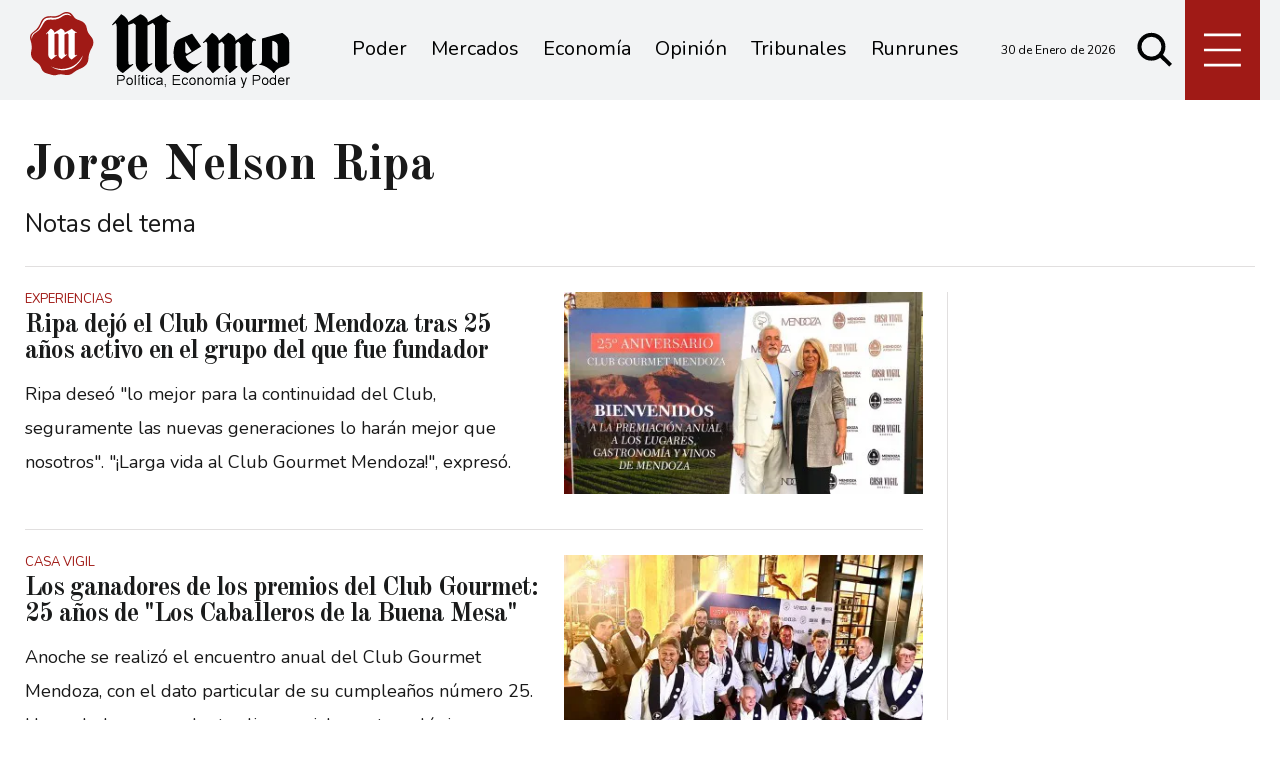

--- FILE ---
content_type: text/html; charset=ISO8859-1
request_url: https://www.memo.com.ar/tema/3261
body_size: 17259
content:
<!DOCTYPE HTML>
<html lang="es">
<head>
    <meta charset="ISO-8859-1"><link rel="icon" type="image/png" href="/files/image/1/1453/5db8829e3eb16-favicon_32_32!.png?s=251e892ed65e96e08e812459f4f00f67&d=1572318000" sizes="32x32"><link rel="icon" type="image/png" href="/files/image/1/1453/5db8829e3eb16-favicon_16_16!.png?s=e1445c3ab88879e1a0f2f6a8bb905b36&d=1572318000" sizes="16x16"><link rel="apple-touch-icon" href="/files/image/1/1453/5db8829e3eb16-favicon_256_256!.png?s=014ac29c612ac627c4017f3a844c2478&d=1572318000&88954v2"><meta name="apple-mobile-web-app-title" content="Memo"><meta name="apple-mobile-web-app-capable" content="yes"><meta name="apple-mobile-web-app-status-bar-style" content="black"><link rel="manifest" href="/files/site/manifest.json"><meta name="viewport" content="width=device-width, initial-scale=1.0"/><meta name="Generator" content="Víncolo CMS"><script>var vsm=vsm||{};vsm.cmd=vsm.cmd||[];</script><script defer src="/files/cachefiles/a9a9d2515b8608f259d68f69a76ffb0b.js?"></script><meta name="twitter:card" content="summary_large_image"><title>Jorge Nelson Ripa - Noticias de Mendoza - Memo</title><meta property="og:title" content="Jorge Nelson Ripa - Noticias de Mendoza - Memo"><link rel="canonical" href="https://www.memo.com.ar/tema/3261/"><meta property="og:url" content="https://www.memo.com.ar/tema/3261/"><script data-type=vsmhit>vsm.cmd.push(function(){vsm.loadScript('/tools/hit.php?d=74e7984e542136df754c7395ccd9e31a78;3261;&a=30','vsmhit');})</script>    <style>*{-webkit-overflow-scrolling:touch;-webkit-tap-highlight-color:transparent;}html{box-sizing:border-box;}*,*:before,*:after{box-sizing:inherit;}html{font-size:10px;position:relative;height:100%;box-sizing:border-box;}body{margin:0;height:100%;box-sizing:border-box;}h1,h2,h3{font-weight:normal;padding:0;margin:0}.page{height:100%;box-sizing:border-box;}html.dropdown-modal{overflow:hidden;}a{text-decoration:none;transition:color ease-out 200ms,background-color ease-out 200ms,opacity ease-out 200ms,transform ease-out 200ms;}a:hover{opacity:1;}main a{color:var(--link-color);}main a:hover{color:var(--link-hover-color);}a{color:var(--link-color);}a:hover{color:var(--link-hover-color);text-decoration:underline;}.main-article h1{font-size:250%;margin-top:0;}.main-article h1 img{max-width:100%;height:auto;}body{color:black;}path,rect{fill:black;}.bgdark{background-color:black;color:rgba(255,255,255,0.85);}.bgdark path,.bgdark rect{fill:white;}[disabled],.disabled{opacity:0.4;pointer-events:none !important;}.dimmed,.gray{opacity:0.5;}.square{}.rounded{}.circled{}.visible-hidden{clip:rect(1px,1px,1px,1px) !important;clip-path:inset(50%) !important;height:1px !important;width:1px !important;margin:-1px !important;overflow:hidden !important;padding:0 !important;position:absolute !important}.btn{user-select:none;white-space:nowrap;max-width:100%;overflow:hidden;text-overflow:ellipsis;vertical-align:middle;display:inline-block}.btn-glass{color:inherit;}.btn-glass:hover,.btn-glass.hover{color:inherit;background-color:rgba(0,0,0,0.03);}.btn-glass:active,.btn-glass.active{color:inherit;background-color:rgba(0,0,0,0.08);}.bgdark .btn-glass:hover,.bgdark .btn-glass.hover{color:white;background-color:rgba(255,255,255,0.3);}.bgdark .btn-glass:active,.bgdark .btn-glass.active{color:inherit;background-color:rgba(255,255,255,0.2);}.btn.selected{color:inherit;background-color:rgba(0,0,0,0.015);}.bgdark .btn.selected{background-color:rgba(255,255,255,0.2);color:white}.btn-primary{border:none;font-size:1rem;line-height:54px;padding:0 40px;background-color:var(--button-background-color);letter-spacing:1px;display:inline-block;color:rgba(255,255,255,.8) !important;text-transform:uppercase;}.btn-primary:hover{background-color:var(--button-hover-background-color);}.btn-primary:active{background-color:var(--button-active-background-color);}.btn-primary img{vertical-align:middle;height:26px;opacity:.8;}.btn-primary img+span{margin-left:6px;}.btn-solid{border:1px solid rgba(0,0,0,0.5);font-size:1rem;line-height:54px;padding:0 40px;letter-spacing:1px;display:inline-block;color:rgba(0,0,0,0.8) !important;text-transform:uppercase;}.btn-solid:hover{}.btn-solid:active{}.btn-solid img{vertical-align:middle;height:26px;opacity:.8;}.btn-solid img+span{margin-left:6px;}.btn-zoom:hover{transform:scale(1.02) perspective(1px);}.btn-zoom:active{transform:scale(1) perspective(1px);}.btn-press:active{transform:scale(.98) perspective(1px);}.btn-moveup:hover{transform:translateY(-2px);}.btn-moveup:active{transform:translateY(0px);}button.busy .busyicon,div.vplpreloader,div.busy{border-color:rgba(255,255,255,0.5);white-space:nowrap;overflow:hidden;border-style:solid;border-top-color:transparent;animation:vcpspinneranimation 850ms infinite linear;display:inline-block;pointer-events:none}@keyframes vcpspinneranimation{from{transform:rotate(0deg);}to{transform:rotate(360deg)}}div.vplpreloader,div.busy.size64{width:64px;height:64px;border-radius:36px;border-width:3px}button.busy .busyicon,div.busy.size32{width:32px;height:32px;border-radius:20px;border-width:4px}div.busy.size19{width:19px;height:19px;border-radius:18px;border-width:4px}div.busy.size16{width:16px;height:16px;border-radius:10px;border-width:1px}div.vplpreloader,div.busy.absolute{top:50%;left:50%;position:absolute}div.busy.absolute.size16{margin:-8px 0 0 -8px}button.busy .busyicon,div.busy.absolute.size32{margin:-16px 0 0 -16px}div.vplpreloader,div.busy.absolute.size64{margin:-32px 0 0 -32px}.search-wrapper div.busy{animation:none}.search-wrapper div.busy.absolute.size19{left:5px;top:3px;margin:0px}.search-wrapper div.busy{opacity:0;transition:opacity 0.2s;display:block !important}.search-wrapper div.button{opacity:1;transition:opacity 0.2s;display:block !important}.search-wrapper div.process .busy{opacity:1;transition:opacity 0.3s;;animation:vcpspinneranimation 850ms infinite linear}.search-wrapper div.process .button{opacity:0;transition:opacity 0.3s}.clear{clear:both;font-size:0;height:0}ul{margin:0;padding:0;list-style-type:none;}.vsmhidden{display:none !important;}main{padding-bottom:5em;box-sizing:border-box;margin-left:auto;margin-right:auto;}@media (max-height:800px){main{padding-bottom:3em;}}@media (max-height:600px){main{padding-bottom:1em;}}.layout-columns{display:flex;align-items:stretch;justify-content:space-between;}.layout-columns>*:first-child{}.layout-columns>*+*{margin-left:3em;}@media(max-width:1024px){.layout-columns{flex-flow:row wrap;justify-content:center;}.layout-columns>*+*{margin-left:0;margin-top:1em;}.layout-columns .layout-columns{flex-flow:row;justify-content:space-between;}.layout-columns .layout-columns>*+*{margin-left:3em;margin-top:0;}}@media(max-width:600px){.layout-columns .layout-columns{flex-flow:row wrap;justify-content:center;}.layout-columns .layout-columns>*+*{margin-left:0;margin-top:1em;}}input:focus,button:focus{outline:none;}input[type=text],textarea,select{max-width:100%;}input{height:44px;;font-size:16px;}.dropdown-panel{box-shadow:0 0 5px rgba(0,0,0,.5);position:relative;background:inherit}.bgdark .dropdown-panel{background:rgba(0,0,0,0.8)}.dropdown-panel:empty{}a[vsm-ddp-close]{position:absolute;top:10px;right:10px;width:40px;height:40px;border-radius:50%;transition:opacity 250ms;}a[vsm-ddp-close]:after{position:absolute;left:0;top:0;width:100%;height:100%;line-height:40px;content:"\02A2F";color:white;font-size:40px;opacity:1;}a[vsm-ddp-close]:hover{opacity:0.8;}a[vsm-ddp-close]:active{opacity:0.5;}a[vsm-ddp-close]{background:var(--button-background-color);opacity:1;}.piece,.piece>.item{position:relative;box-sizing:border-box;}.piece .item .image img{vertical-align:middle;}.piece .items .item.hidden{opacity:0.3}article.main-article{margin-bottom:2em;width:100%}article.main-article header{margin-bottom:2em;}div.asides{margin-top:6em;}div.asides aside.box{max-width:400px;min-width:270px;margin-left:auto;margin-right:auto;margin-bottom:2em;border-radius:5px;text-align:center;}aside.box h1{font-size:1.5rem;margin-top:0;}aside.box .illustration{margin-top:1em;}aside.box .btn{margin:0.5em 0.5em;}.box{border:1px solid #e0e0e0;padding:1.5em 1em;box-shadow:rgba(0,0,0,.03) 4px 4px;}.listsearch-wrapper,.sectiontitlesummary-wrapper{display:blockpadding:10px 20px;box-sizing:border-box;opacity:0.9}.sectiontitlesummary-wrapper .sectiontitle{font-size:400%;font-weight:bold;color:var(--link-hover-color)}.sectiontitlesummary-wrapper .sectionsummary{font-size:180%}#vsmtooltip{padding:10px;background-color:#000;color:#f0f0f0;border:0px solid rgba(0,0,0,1);max-width:400px;border-radius:3px;font-size:1.4em;}:root{--button-background-color:#ccc;--button-hover-background-color:rgba(19,27,96,0.7);--button-border-radius:4px;--border-radius:20%;--folder-piece-color:rgba(255,255,255,1);--folder-piece-hover-color:rgba(255,255,255,0.8);--title-piece-color:#010202;--title-piece-hover-color:rgba(0,0,0,0.7);--link-color:#333;--link-hover-color:#000;--link-active-color:#e7312c;--background-main-color:#A01A16;--background-second-color:#e3dfd4;--background-third-color:#010202;--background-fourth-color:#636163;--title-font:'Old Standard TT',serif;--default-font:'Nunito',sans-serif;--summary-font:'Nunito';--body-font:'Crimson Text';--botton-font:'Noto Serif';--page-width:1240px;--extended-page-width:1350px;--margin-spacer:25px;--min-zone-width:300px;--border-piece-color:#e1dfdf;}.page-width{width:calc(100% - 5em);max-width:var(--page-width);margin-left:auto;margin-right:auto;}.extended-width{width:calc(100% - 5em);max-width:var(--extended-page-width);margin-left:auto;margin-right:auto;}.full-width{width:calc(100% - 5em);max-width:none;margin-left:auto;margin-right:auto;}.bgdark{color:rgba(255,255,255,0.9)}.media #vsmimgbutton{right:0}body{font-family:var(--default-font)}main{padding:var(--margin-spacer) 0}.clear{clear:both;font-size:0;height:0}.separator{clear:both;font-size:0;height:1px;background:#e1dfdf;margin:var(--margin-spacer) 0;position:relative;width:100%;}.zone{position:relative;flex-shrink:0;flex-grow:0}.interior .zone{margin-bottom:var(--margin-spacer)}.block-child{display:flex;flex-direction:row;flex-wrap:wrap}.z25{width:calc((100% - (var(--margin-spacer) * 6)) / 4)}.z25_75{width:calc(25% - var(--margin-spacer))}.z30{width:calc(30% - (var(--margin-spacer) / 2))}.z33{width:calc((100% - (var(--margin-spacer) * 4)) / 3)}.z50{width:calc(50% - var(--margin-spacer))}.z70{width:calc(71.1% - (var(--margin-spacer) * 2))}.z75{width:calc(75% - (var(--margin-spacer)))}.z100{width:100%}.zfull{clear:both}.zleft{float:left;margin-right:calc(var(--margin-spacer) * 2);position:relative}.zleft:after{content:"";width:1px;position:absolute;top:0;bottom:0;right:calc(var(--margin-spacer) * -1);background:var(--border-piece-color)}.zright{float:right}.block3A .section UL{background:#a9cce7}.block3A .global UL{background:#d9f3ff}.block-idx-1 .block2{display:flex;flex-direction:row;flex-flow:row wrap;align-items:flex-start}path,rect{fill:var(--background-third-color);stroke:var(--background-third-color);opacity:1;transition:opacity 0.3s}.bgdark path,.bgdark rect{fill:rgba(255,255,255,0.8);stroke:rgba(255,255,255,0.8)}.section-title,.piecetitle{font-family:var(--title-font);font-size:2.5em;padding:0;color:#4d4d4d;line-height:1.4em;width:100%;display:block;position:relative;font-weight:bold;text-align:center;margin-bottom:0.5em;background-color:inherit;}.piecetitle a{color:inherit}.piecetitle>div{background-color:inherit;;padding:0 0.5em;display:inline-block;position:relative;z-index:1;}.piecetitle:before{content:"";display:block;position:absolute;top:50%;width:100%;border-bottom:2px solid var(--background-main-color);height:2px;}.z100 .piecetitle{font-size:280%}#footer-follow-us .svg-icon img,#footer-follow-us .svg-icon svg{opacity:1}.svg-icon:hover path,.svg-icon:hover rect{opacity:0.7;transition:opacity 0.3s}.search-box path.circle,.search-box path.line{fill:transparent !important}article .author{margin-bottom:1em;font-size:1.5em}article .author .authorimage{display:inline-block;vertical-align:middle;margin-right:5px}article .author .authorimage img{width:80px;height:80px}article .author .authorinfo{display:inline-block;vertical-align:middle;font-weight:bold}article .author .authorinfo .authorjobtitle{font-weight:normal;margin-top:0.5em;font-size:90%;}article .author .authorinfo:empty:before{content:"";}article .author .authortitle{display:inline;}article .separatorLine{border-bottom:1px dotted #E9E9E9;margin-bottom:1.7em}.piece .folder{background-color:var(--background-main-color);display:inline-block;color:var(--folder-piece-color);padding:4px;text-transform:uppercase;font-size:13px;position:absolute;margin-top:-33px;left:0px}.piece .folder a{color:var(--folder-piece-color)}.piece .folder:hover a{color:var(--folder-piece-hover-color)}.piece .nomedia .folder{position:relative;margin:0 0 10px 0}.piece .author-datetime{font-size:100%;text-align:right;margin-bottom:0.5em}.piece .author{font-weight:bold;margin-top:var(--margin-spacer);font-size:1.4em}.piece .author a{color:inherit}.piece .authortitle{display:inline-block;font-weight:inherit;font-size:inherit}.piece .author:before{content:"Por";margin-right:0.3em;}.piece .author + .datetime:before{content:" - ";}.piece .author:empty:before{content:"";}.piece .datetime:empty:before{content:"";}.piece .author:empty + .datetime:before{content:"";}.piece .title{font-family:var(--title-font);font-weight:700;font-size:3em;line-height:1.2em;letter-spacing:-1px;margin-bottom:0.5em;text-align:left;color:var(--title-piece-color)}article.main-article .piece .title,.zone.less50 .piece .title{line-height:1.3em}.piece.bgdark .title{color:inherit;}.piece .title a:hover{color:var(--title-piece-hover-color);opacity:1;transition:opacity 0.3s}.piece .kicker{font-size:1.3em;line-height:1.2em;text-transform:uppercase;margin-bottom:0.4em;color:var(--background-main-color)}.piece .summary{font-family:var(--summary-font);font-size:1.8em;line-height:1.9em;text-align:left;color:inherit}.piece .date{font-family:var(--summary-font);font-size:1.4em;line-height:1.35em;text-align:left;color:inherit;}.piece .withwidget .media .image{position:relative}.piece .withwidget .media .image:before{content:"";position:absolute;width:50px;height:50px;bottom:4%;left:3%;background:url('/0/lib/svg-icons/videoplay.svg') no-repeat 0 0;z-index:1;background-size:50px;pointer-events:none;transition:all 0.3s}.piece .withwidget:hover .media .image:before,.piece .withwidget:hover .media .image:after{transform:scale(1.1);transition:all 0.2s}.sectiontitlesummary-wrapper .sectiontitle{font-family:var(--title-font);font-size:5em;padding:0.2em 0;color:#000}.sectiontitlesummary-wrapper .sectionsummary{font-family:var(--summary-font);font-size:2.5em;}.dropdown-panel{background:#fff}section.search-box{width:50px;top:unset;right:unset;margin-left:5px}section.search-box .svg-icon.search{width:50px}.page-header-collapsed #page-header-container section.search-box{position:relative}#page-header #page-header-main-menu-button{margin-left:5px}.piece.relacionados.news{margin-left:calc((100% - 720px)/2)}@media (max-width:1220px){.piece.relacionados.news{margin-left:0}}.piece.relacionados.news .piece.grid .items .item{width:50%;padding:0 var(--margin-spacer) 0 0;margin:0 0 calc(var(--margin-spacer)) 0;box-sizing:border-box}.piece.relacionados.news .piece.grid .items .item:after{content:"";position:absolute;top:0;bottom:0;right:0;width:1px;background-color:var(--border-piece-color);display:block}.piece.relacionados.news .piece.grid .items .item:nth-child(2n + 2){padding:0 0 var(--margin-spacer) 0;padding:0 0 0 var(--margin-spacer)}.piece.relacionados.news .piece.grid .items .item:nth-child(2n + 2):after{display:none}.piece.relacionados.news .piece.grid .items .item:nth-child(2n + 2):before{content:"";position:absolute;left:-100%;width:200%;height:1px;bottom:calc(var(--margin-spacer) * -1);background-color:var(--border-piece-color)}.piece.relacionados.news .piece.grid .items .item:last-child:before{display:none}.piece.relacionados.news .piece.grid .items .media-ts-wrapper{flex-direction:row}.piece.relacionados.news .piece.grid .items .media-ts-wrapper .media{width:35%;flex-shrink:0;margin-right:2%}.piece.relacionados.news .piece.grid .items .media-ts-wrapper .media{width:35%;flex-shrink:0}.piece.relacionados.news .ts>.title{font-size:2.4em}.piece.relacionados.news .ts>.summary{display:none}@media (max-width:1024px){.z25_75{width:calc(30% - var(--margin-spacer))}.z75{width:calc(70% - var(--margin-spacer))}.z30{width:calc(50% - var(--margin-spacer))}.z70{width:calc(50% - var(--margin-spacer))}.z25{width:calc(50% - var(--margin-spacer));margin-bottom:var(--margin-spacer)}.z25ml{margin-right:0;margin-bottom:var(--margin-spacer)}.z25ml:after{display:none}.z25mr{margin-top:var(--margin-spacer);position:relative;margin-bottom:0}.z25mr:before{content:"";position:absolute;width:100%;height:1px;background-color:#e1dfdf;top:calc(var(--margin-spacer) * -1);left:0}.z25.zright{margin-top:var(--margin-spacer);position:relative;margin-bottom:0}.z25.zright:before{content:"";position:absolute;width:100%;height:1px;background-color:#e1dfdf;top:calc(var(--margin-spacer) * -1);left:0}.piece.relacionados.news .piece.grid .items .item .ts>.title{font-size:2em}.piece.relacionados.news .piece.grid .items .item .ts>.summary{font-size:1.3em}}@media (max-width:1023px){#page-header #page-header-main-menu-button{margin-left:auto}}@media (max-width:768px){.z25_75{width:100%;margin-top:var(--margin-spacer)}.z25_75:before{content:"";position:absolute;width:100%;height:1px;background-color:#e1dfdf;top:calc(var(--margin-spacer) * -1)}.z75{width:100%;margin-right:0;margin-bottom:var(--margin-spacer);position:relative}.z75:after{display:none}.z100.zleft{margin-right:0}.z30{width:100%;margin-right:0}.z30.zright{margin-bottom:0;margin-top:var(--margin-spacer)}.z30.zright:before{content:"";position:absolute;width:100%;height:1px;background-color:#e1dfdf;top:calc(var(--margin-spacer) * -1)}.z30.zleft{margin-bottom:var(--margin-spacer)}.z30:after{display:none}.z70{width:100%;margin-right:0}.z70.zleft{margin-bottom:var(--margin-spacer)}.z70.zright{margin-bottom:0;margin-top:var(--margin-spacer)}.z70.zright:before{content:"";position:absolute;width:100%;height:1px;background-color:#e1dfdf;top:calc(var(--margin-spacer) * -1)}.z70:after{display:none}.z33{width:100%;margin-right:0;margin-bottom:var(--margin-spacer)}.z33:after{display:none}.z33m{margin-top:var(--margin-spacer)}.z33m:before{content:"";position:absolute;width:100%;height:1px;background-color:#e1dfdf;top:calc(var(--margin-spacer) * -1)}.z33.zright{margin-bottom:0;margin-top:var(--margin-spacer)}.z33.zright:before{content:"";position:absolute;width:100%;height:1px;background-color:#e1dfdf;top:calc(var(--margin-spacer) * -1)}.z25{width:100%;margin-bottom:var(--margin-spacer);margin-right:0}.z25ml{margin-top:var(--margin-spacer)}.z25ml:before{content:"";position:absolute;width:100%;height:1px;background-color:#e1dfdf;top:calc(var(--margin-spacer) * -1)}.z25:after{display:none}article.main-article .article-toolbar .share UL LI.whatsapp{display:inline-block}.sectiontitlesummary-wrapper .sectiontitle{font-size:3em}}@media(max-width:600px){.piece.relacionados.news .piece.grid .items .item{width:100%;padding:0;margin:0 0 calc(var(--margin-spacer)) 0}.piece.relacionados.news .piece.grid .items .item:after{width:100%;height:1px;top:unset;right:unset;bottom:calc(var(--margin-spacer)/2 * -1)}.piece.relacionados.news .piece.grid .items .item:nth-child(2n + 2){padding:0}.piece.relacionados.news .piece.grid .items .item:nth-child(2n + 2):after{display:block}.piece.relacionados.news .piece.grid .items .item:nth-child(2n + 2):before{display:none}.piece.relacionados.news .piece.grid .items .item .media-ts-wrapper .media{margin-bottom:0}.piece.relacionados.news .piece.grid .items .item:last-child:after{display:none}.piece.relacionados.news .piece.grid .items .item .ts>.title{font-size:1.8em;margin-bottom:0}}@media (max-width:480px){.page-width{width:calc(100% - 2.5em);}.zleft:after{display:none}.z50{width:100%;margin-right:0}.z50.zleft{margin-bottom:var(--margin-spacer)}.z50.zright{margin-top:var(--margin-spacer)}.z50.zright:before{content:"";position:absolute;width:100%;height:1px;background-color:#e1dfdf;top:calc(var(--margin-spacer) * -1)}.z70.zright{margin-top:var(--margin-spacer)}.z30.zleft{margin-bottom:var(--margin-spacer)}.z30.zleft:before{content:"";position:absolute;width:100%;height:1px;background-color:#e1dfdf;bottom:calc(var(--margin-spacer) * -1)}.z30.zright{margin-top:var(--margin-spacer)}.z30.zright:before{content:"";position:absolute;width:100%;height:1px;background-color:#e1dfdf;top:calc(var(--margin-spacer) * -1)}.z25ml{margin-top:var(--margin-spacer)}.z25ml:before{content:"";position:absolute;width:100%;height:1px;background-color:#e1dfdf;top:calc(var(--margin-spacer) * -1);left:0}.z25mr{margin-top:var(--margin-spacer)}}.follow-us-list{line-height:46px}.follow-us-list li{width:40px;height:40px}.follow-us-list li .svg-icon{background:transparent}.follow-us-list li a:hover .svg-icon:before{background:transparent}.follow-us-list li .svg-icon:before{background:transparent}#main-menu-panel .svg-icon.x img,#main-menu-panel .svg-icon.x svg,.article-toolbar .svg-icon.x svg{max-width:70%}#page-header{min-height:60px;max-height:19vh;margin:0 auto;position:relative;box-sizing:border-box;transition:height 200ms;background:var(--background-main-color);}#page-header-container{height:inherit;position:relative}#page-header.bglight{background:#fff}#page-header.bgdark{background:var(--background-main-color);}#page-header-container{display:flex;align-items:center;}#page-header-container>*{position:relative;display:inline-block;vertical-align:middle;vertical-align:top;margin-right:1rem;white-space:nowrap}#page-header.block-vertical{max-height:initial}#page-header.block-vertical #page-header-container{display:block;align-items:center;}#page-header.block-vertical #page-header-container>*{position:relative;display:block;margin-right:0;white-space:normal}.page-header-collapsed #page-header{position:fixed;width:100%;top:0;z-index:10000}.page-header-collapsed #page-header .bgdark{background-color:#222;}.vincolo-topbar.page-header-collapsed #page-header{top:50px;}.page-header-collapsed #page-header{height:60px;}.page-header-collapsed body{padding-top:60px;}#page-header .logo-wrapper{position:relative;height:75%;overflow:hidden;top:50%;transform:translateY(-50%);}#page-header .main-menu-button{margin:0}.main-menu-button a{display:inline-block;padding:0;}.main-menu-button a:active .svg-icon{opacity:0.90;transition:transform 200ms}.main-menu-button .text{display:none;}.main-menu-button .svg-icon{width:46px;height:46px;background-color:transparent;}.main-menu-button .svg-icon:before{display:none;}#page-header .main-menu-button{display:none;}#page-header .main-menu-wrapper{overflow:hidden;position:relative;top:50%;transform:translateY(-50%);transition:transform linear .2ms;background:transparent;}@media (max-width:1023px){#page #page-header{height:60px;margin-bottom:0}#page-header .main-menu,#page-header .follow-us,#page-header-datetime{display:none;}#page-header #page-header-search-box{display:none;}#page-header #page-header-container .main-menu-button{display:block}#main-menu-panel{background:rgba(0,0,0,0.9)}.piece.grid .piece.banner,.piece.grid .items .item{height:auto}}#page-header-container{margin:0 auto;width:100%;height:100%}#page #page-header{height:100px;;transition:all .3s ease-out;background:rgba(241,242,243,0.9);}#page-header-container.full-width{width:100%}#page-header-datetime{margin-left:auto;font-size:1.2em}.page-header-collapsed #page-header{box-shadow:0 2px 2px 0 rgba(0,0,0,0.16)}.page-header-collapsed #page-header #page-header-datetime{opacity:0;visibility:hidden}#page-header-stacked-datetime{font-size:15px;margin:20px 0}#page-header.block-vertical #page-header-container{height:100%;box-sizing:border-box}.page-header-collapsed #page #page-header{height:60px;transition:height .3s !important}#page-header .main-menu-button{transition:all 0.2s;display:block;background:var(--background-main-color);height:100%;width:75px;margin-left:auto}.page-header-collapsed #page-header .main-menu-button{width:60px}#page-header .main-menu-button .svg-icon{width:100%;height:100%}#page-header .main-menu-button .svg-icon svg{top:50%;transform:translate(0,-50%);height:70%}#page-header .main-menu-button .svg-icon svg path{stroke-width:20px;stroke:#fff;}.logo-wrapper{position:relative;margin:0;padding:0;}.logo-wrapper A.logo{color:inherit;}.logo-wrapper A.logo SPAN{display:inline-block;line-height:100%;font-size:2rem;max-width:100%;position:absolute;top:50%;transform:translateY(-50%);transition:opacity 500ms;}.logo-wrapper A.logo img{max-width:100%;max-height:100%;position:absolute;top:50%;left:0;transform:translate(0%,-50%);width:auto;height:auto}.logo-wrapper.empty-piece{min-width:50px;min-height:50px;}.logo-wrapper.empty-piece A.logo{width:100%;height:100%;display:inline-block;border:3px dotted transparent;border-color:inherit;opacity:.5;}.logo-wrapper.empty-piece A.logo span{text-align:center;width:100%;}A.logo .dark{opacity:0;visibility:hidden;transition:opacity 500ms;}A.logo .light{opacity:1;visibility:visible;transition:opacity 500ms;}.bgdark A.logo .light{opacity:0;visibility:hidden;transition:opacity 500ms;}.bgdark A.logo .dark{opacity:1;visibility:visible;transition:opacity 500ms;}#page-header .logo-wrapper{;top:0;transform:none;transition:height 200ms,width 200ms,background 200ms;width:260px;height:90%;margin:0 5rem 0 1em;max-width:60%}#page-header .logo-wrapper A.logo img{left:0;transform:translate(0,-50%);}.page-header-collapsed #page-header .logo-wrapper{width:190px}.search .message{line-height:2em;margin-bottom:1.5em;font-size:14px;font-family:'open_sans_condensedbold';text-transform:uppercase;color:#1D1D1B}.search .message .searchtext{color:#BED630;font-style:italic}.search .pager{text-align:center;font-size:140%;margin-top:2em;font-family:Lo;font-weight:normal}.search .pager .page,.search .pager .selected{width:auto;border:1px solid #770200;border-radius:2px;box-shadow:none;background:none;padding:5px 8px;display:inline-block;margin-right:5px}.search .pager .page:hover,.search .pager .prev:hover,.search .pager .next:hover{background:rgba(119,2,0,0.6);color:#fff}.search .pager .prev{margin-left:16px;padding:5px 8px}.search .pager .next{margin-right:2px;padding:5px 8px}.search .pager .selected{color:#fafafa;background-color:#770200}.listsearch-wrapper{background-color:rgba(0,0,0,0.05);width:100%;line-height:120%;padding:20px;box-sizing:border-box;margin-bottom:20px}.search-box{width:40px;height:40px;cursor:pointer;transition:all 200ms}.search-box form{margin:0;}.search-box input{position:relative;opacity:0;width:100%;padding-left:46px;padding-right:6px;transition:opacity 250ms,width 500ms;border:none;background-color:rgba(255,255,255,0.2);color:white;}.search-box input{height:inherit;border-radius:6px;font-size:16px;}.page-header-collapsed .search-box.focus,.search-box.focus{cursor:default;max-width:100%;width:320px;margin-left:-190px;transition:all 500ms;height:40px}.search-box.focus input{opacity:1;padding-left:40px}.search-box.focus:after{transform:scale(.8) rotate(90deg) translateX(-60%);}.search-box.busy:after{left:6px;top:6px;width:70%;height:70%;border:4px solid white;border-top-color:rgba(255,255,255,0.95);border-right-color:rgba(255,255,255,0.9);border-bottom-color:rgba(255,255,255,0.35);border-radius:50%;background-image:none;animation:busyanimation 850ms infinite linear;}.page-header-collapsed .search-box:after{width:30px;height:30px}@keyframes busyanimation{0%{transform:rotate(0deg);}100%{transform:rotate(360deg);}}.page-header-collapsed #page-header.block-vertical #page-header-container>.search-box{display:none}#page-header-container>.search-box{margin-right:0}.search-box{position:absolute;top:2px;right:0;width:30px}.search-box:after{opacity:0.5}.search-box input{background-color:rgba(0,0,0,0.95)}.search-box .svg-icon.search{background-color:transparent;;position:absolute;top:50%;transform:translate(-0%,-50%);width:30px}.search-box.focus .svg-icon.search{transform:translate(-0%,-50%) rotate(90deg)}.search-box path.circle,.search-box path.line{fill:transparent}.search-box.focus .svg-icon.search{width:30px}.search-box.focus path.circle,.search-box.focus path.line,.search-box.focus:hover path.circle,.search-box.focus:hover path.line{stroke:#fff}.svg-icon.search:hover path,.svg-icon.search:hover rect{fill:transparent;stroke:var(--link-hover-color)}#page-header-stacked-search-box .svg-icon.search{width:45px;left:0;transition:all 200ms}#page-header-stacked-search-box.focus .svg-icon.search{width:30px;left:0;transition:all 1200ms}@media (min-width:1023px){#page-header.block-vertical #page-header-container>.search-box{top:5px}}.main-menu{line-height:2.8em;overflow:hidden;min-width:65px}.main-menu ul{position:relative;padding:0;white-space:nowrap;list-style:none;}.main-menu>ul{background:inherit}.main-menu li{display:inline-block;white-space:nowrap;background:inherit}.main-menu li a{display:inline-block;padding:0 1em;cursor:pointer;vertical-align:top;box-sizing:border-box;color:inherit}.main-menu li span.text{display:inline-block;max-width:100%;overflow:hidden;vertical-align:top;text-overflow:ellipsis;}.main-menu a:active,.main-menu a.selected{}.main-menu .more-button>a{display:inline-block;position:relative;white-space:nowrap;}.main-menu .more-button>a>.text{}.main-menu .more-button>a>.text:after{display:inline-block;content:"\25BE";margin-left:0.3em;transform:scale(2,1);display:inline-block;}.main-menu .more-panel{position:absolute;max-height:500px;width:250px;overflow:auto;padding:4px;}.main-menu .more-list li{display:block;overflow:hidden;white-space:nowrap;text-overflow:ellipsis;width:100%;}.main-menu .more-list a{display:block;}.main-menu-panel{text-align:center;width:314px;height:600px;display:none;padding:2em;box-sizing:border-box;overflow:auto;}.main-menu-panel[vsm-ddp-pos="modal"]{padding-top:calc(40px + 2em);}.main-menu-panel .main-menu-wrapper{display:block;margin:0;}.main-menu-panel .main-menu{}.main-menu-panel .main-menu{width:100%;max-width:360px;margin-left:auto;margin-right:auto;}.main-menu-panel .main-menu ul{white-space:normal;line-height:50px;letter-spacing:0.5px;text-align:center;}.main-menu-panel .main-menu li{display:block;}.main-menu-panel .main-menu a{width:100%;}.main-menu-panel .follow-us{text-align:left;width:100%;max-width:500px;margin:20px auto;padding:10px 0}.main-menu-panel .follow-us ul{text-align:center;}.main-menu-panel .follow-us li{width:40px;height:40px;display:inline-block;box-sizing:border-box;margin:0 0.4em}.main-menu-panel .follow-us li a{display:inline-block;box-sizing:border-box;}.main-menu-panel .follow-us li .svg-icon:before{border-radius:5px;}.main-menu-panel .search-box{left:50%;position:relative;transform:translate(-50%,0)}.main-menu-panel .search-box.focus{margin-left:0;}@media (max-width:480px){.main-menu-panel .main-menu{max-height:57vh;overflow:auto}}.main-menu{position:relative;box-sizing:border-box;font-size:2em;line-height:2em;transition:line-height 0.2s}.page-header-collapsed .main-menu{line-height:1.5em}#main-menu-panel{background-color:rgba(255,255,255,1);padding:1em;font-size:2em}#main-menu-panel .main-menu{font-size:1em}.main-menu li{position:relative;transition:border-color 0.2s;border-bottom:2px solid transparent;display:none}.main-menu li.more-button{opacity:0;visibility:hidden}.main-menu li.more-button a,.main-menu li.mitem.arrow a,.main-menu li.mitem a.dd{padding:0 1.6em 0 1em}.main-menu li.mitem .ddb{position:absolute;margin:0 !important;right:0px}.main-menu li a{margin:0 0.1em;padding:0 0.5em}.main-menu>ul>li.selected,.main-menu>ul>li:hover{border-bottom-color:var(--background-main-color)}.main-menu li:nth-child(-n+6){display:inline-block}#main-menu-panel-menu .main-menu>ul>li{display:block}#main-menu-panel-menu .main-menu>ul>li.selected,#main-menu-panel-menu .main-menu>ul>li:hover{border-color:transparent;}#main-menu-panel-menu .main-menu>ul>li .ddb{display:none}#main-menu-panel-menu .main-menu li a{margin:0}#main-menu-panel-menu .main-menu li a .text{border-bottom:2px solid transparent}#main-menu-panel-menu .main-menu li a:hover .text{border-color:var(--background-main-color);}#main-menu-panel{color:inherit}#main-menu-panel-menu .main-menu .mitem{white-space:normal}#main-menu-panel-menu .main-menu li.mitem{margin-bottom:5px}#main-menu-panel-menu .main-menu .mitem.button{padding-bottom:5px}.main-menu .more-panel .mitem>.ddb.button,#main-menu-panel-menu .main-menu .mitem>.ddb.button{display:none;}.main-menu .more-panel .mitem>.vsmmenu,#main-menu-panel-menu .main-menu .mitem>.vsmmenu{max-width:80%;margin:0 auto;position:relative;opacity:1;visibility:visible;left:unset;;background:#f2f2f2;border:0;box-shadow:none;width:100%;text-align:center;font-size:13px;float:none;transform:unset}.main-menu .more-panel .mitem>.vsmmenu:after,#main-menu-panel-menu .main-menu .mitem>.vsmmenu:after{content:"";display:block;position:absolute;transform:rotate(-45deg) translate(-50%,0);box-shadow:none;width:14.3px;height:14.3px;top:-11px;left:50%;background:#f2f2f2;}#main-menu-panel-menu .main-menu .dropdown-panel.vsmmenu:before{display:none}#main-menu-panel-menu .main-menu .dropdown-panel .mitem{background:transparent}#main-menu-panel-menu .main-menu .mitem>.vsmmenu .mitem{text-align:center;}.main-menu-panel[vsm-ddp-pos="modal"]{padding-top:calc(10px + 2em);}.main-menu a.ddb.button .ddb{display:none;visibility:0}.main-menu .mitem.arrow .ddb{display:none;visibility:0}.main-menu .mitem.arrow a.mitem:after,.main-menu a.ddb.button:after,.main-menu .more-button>a>.text:after{content:"";display:inline-block;width:9px;height:9px;border:solid rgba(255,255,255,0.6);border-width:0 3px 3px 0;position:absolute;top:50%;transform:rotate(45deg) translate(-50%,-50%);border-color:inherit;right:0.5em;}#page .main-menu-panel{min-height:623px;height:auto;padding:3em 1em 1em 1em}.main-menu-panel .search-box{cursor:default;max-width:100%;width:320px;margin-left:0;transition:all 500ms;height:40px;}.main-menu-panel .search-box input{opacity:1;padding-left:40px}.main-menu-panel .search-box:after{transform:scale(.8) rotate(90deg) translateX(-60%);}.main-menu-panel .search-box:after{left:6px;top:6px;width:70%;height:70%;border:4px solid white;border-top-color:rgba(255,255,255,0.95);border-right-color:rgba(255,255,255,0.9);border-bottom-color:rgba(255,255,255,0.35);border-radius:50%;background-image:none;animation:busyanimation 850ms infinite linear;}#main-menu-panel #page-header-stacked-search-box .svg-icon.search{width:30px;left:0;transform:translate(-0%,-50%) rotate(90deg);}.main-menu-panel .search-box path.circle,.main-menu-panel .search-box path.line,.main-menu-panel .search-box:hover path.circle,.main-menu-panel .search-box:hover path.line{stroke:#fff;}@media (max-width:480px){header>nav.main-menu{display:none}#main-menu-panel-menu nav.main-menu{background:transparent;box-shadow:none}#page-header.block-vertical #page-header-container #main-menu{opacity:0;visibility:hidden}.main-menu>ul>li.selected,.main-menu>ul>li:hover{background-color:unset;transition:unset;color:var(--title-piece-hover-color)}}.svg-icon{overflow:hidden;position:relative;display:inline-block;transition:opacity 200ms;min-width:16px;min-height:16px;text-align:center;background-color:rgba(0,0,0,0.3);vertical-align:middle;}.svg-icon img,.svg-icon svg{position:relative;z-index:1;width:100%;height:100%;transition:opacity ease-out 200ms,filter ease-out 200ms;display:inline-block;vertical-align:middle;}.svg-icon:before{content:"";position:absolute;z-index:0;top:0;left:0;width:100%;height:100%;opacity:0;transition:opacity ease-out 200ms;}.svg-icon{fill:#ffffff}.svg-icon:before{background-color:#333;}.svg-icon.googleplus:before{background-color:#dc4e41;}.svg-icon.linkedin:before{background-color:#0077b5;}.svg-icon.pinterest:before{background-color:#bd081c;}.svg-icon.facebook:before{background-color:#495899;}.svg-icon.twitter:before{background-color:#6cadde;}.svg-icon.instagram:before{background:radial-gradient(circle at 30% 107%,#fdf497 0%,#fdf497 5%,#fd5949 45%,#d6249f 60%,#285AEB 90%);}.svg-icon.whatsapp:before{background-color:#25D366;}.svg-icon.rss:before{background-color:#f26522;}:not(:hover) .svg-icon.youtube svg .tube{fill:#fff;}:not(:hover) .svg-icon.youtube svg .play{fill:transparent;}.svg-icon.youtube{fill:green;}.svg-icon.youtube svg .play{fill:transparent;}.svg-icon.youtube:before{background-color:white;}a:hover .svg-icon:before{opacity:1;}a:hover .svg-icon img,a:hover .svg-icon svg{opacity:1 !important;}.share{}.share .title{}.share UL{margin:0;padding:0;list-style:none;white-space:nowrap;}.share LI{display:inline-block;margin:0;padding:0;margin-bottom:1.5em;}.share A{display:inline-block;position:relative;cursor:pointer;width:38px;height:38px;line-height:38px;box-sizing:border-box;color:inherit;border-radius:5px;transition:background-color 250ms;}.share .svg-icon{width:inherit;height:inherit;line-height:inherit;border-radius:0;background-color:transparent;}.share .svg-icon:before{border-radius:0;}.share .text{display:none;margin-left:0.4em;}.share .count{position:absolute;left:0;width:100%;top:-20px;text-align:center;color:#333;font-family:Arial,Helvetica,Sans-serif;font-size:11px;opacity:0;transform:translateY(5px);transition:opacity 200ms,transform 250ms;}.share A:hover .count{opacity:1;transform:translateY(0);display:none;}.share UL A:hover rec,.share UL A:hover path{fill:#fff}.share-list-panel{box-sizing:border-box;min-width:200px;position:absolute;overflow:auto;}.share-list-panel UL{padding:0.3em;}.share-list-panel UL LI{margin-right:0;display:block;line-height:44px;white-space:nowrap;}.share-list-panel UL A{width:100%;}.share-list-panel UL A:hover{background:rgba(0,0,0,0.05);}.share-list-panel UL .svg-icon{vertical-align:top;}.share-email-panel{box-sizing:border-box;width:350px;height:425px;padding:20px;overflow:auto;}.share-email-panel .title{height:2.5em;line-height:2.5em;background-color:var(--background-main-color);font-size:160%;color:#fff;padding:0 1em;text-transform:uppercase;margin-bottom:1em}.share-email-panel .input{margin-bottom:1.5em}.share-email-panel .input.button{margin-bottom:0}.share-email-panel label{line-height:1em;display:block;font-size:160%;margin-bottom:0.2em}.share-email-panel input{width:100%}.share-email-panel textarea{width:100%;line-height:1.5em;resize:none;min-height:5em}.share-email-panel .input.button{text-align:right}.share-email-panel .input.grecaptcha>div{float:right}.share-email-panel .input.grecaptcha:after{content:"";display:block;clear:right}.share-email-panel .share-email-form.visible{visibility:visible;opacity:1;margin-left:0;transition:opacity 0.5s 0.5s}.share-email-panel .share-email-form.hidden{height:0;visibility:hidden;opacity:0;margin-left:-10000px;transition:opacity 0.3s,visibility 0s 0.3s,margin-left 0s 0.3s;}.share-email-panel .share-email-result.visible{position:absolute;text-align:center;font-size:1.5em;;visibility:visible;opacity:1;margin-left:0;transition:opacity 0.5s 0.5s;top:50%;left:0;right:0;transform:translateY(-50%);}.share-email-panel .share-email-result.hidden{height:0;visibility:hidden;opacity:0;filter:alpha(opacity=0);margin-left:-10000px;transition:opacity 0.3s,visibility 0s 0.3s,margin-left 0s 0.3s;}.share-email-panel a[vsm-ddp-close]{top:22px;right:22px}.share-email-panel div.vplpreloader{border-color:rgba(0,0,0,0.5);border-top-color:transparent;}.piece.news .media img{width:100%;height:auto}.piece.news .title{font-size:200%;margin-bottom:0.5em}.piece.news{background-color:#ffffff}.piece.news.padding{padding:calc(var(--margin-spacer)/2);}.piece.news.text-center .ts{text-align:center}.piece.news .title{font-size:4.5em;margin-bottom:calc(var(--margin-spacer) / 2);text-align:inherit;line-height:1em}.piece.news .title a{color:inherit;opacity:0.9;transition:opacity 0.3s}.piece.news .title a:hover{color:inherit;}.piece.news .date{opacity:0.9}.piece.news .summary{opacity:0.9}.piece.news .media-ts-wrapper{display:flex;flex-direction:column}.piece.news .media-ts-wrapper .media{margin-bottom:1em}.piece.news .media-ts-wrapper .media .widget>div{width:100% !important}.piece.news .media-ts-wrapper .media iframe{width:100%}.piece.news .media-ts-wrapper .media .image a{position:relative;display:block}.piece.news .item .related{padding:2%;;background:#f2f2f2;margin-top:calc(var(--margin-spacer) / 1.5)}.piece.news .item .related .item{margin-bottom:1em}.piece.news .item .related .item:last-child{margin-bottom:0}.piece.news .item .related .title{font-size:1.4em;position:relative;line-height:1.4em;letter-spacing:normal;font-weight:normal;display:block;margin:0}.piece.news .item .related .title a{opacity:0.9;margin-left:10px;display:inline;font-family:var(--summary-font);font-weight:700;}.piece.news .item .related .title:before{content:"";width:5px;height:5px;background-color:rgba(0,0,0,0.9);display:inline-block;vertical-align:middle;opacity:0.8;transition:opacity 0.3s}.piece.news .item .related .title:hover:before{opacity:1;transition:opacity 0.3s}.piece.news .item .related .title:hover a{opacity:1;transition:opacity 0.3s}.piece.news.bgdark .piecetitle{color:rgba(255,255,255,0.8);}.piece.news.bgdark .related{background:rgba(255,255,255,0.2)}.piece.news.bgdark .related .title:before{background-color:rgba(255,255,255,0.8)}.piece.news.main-color{background-color:var(--background-main-color);}.piece.news.main-color .kicker{color:#000;}.piece.news.main-color .piecetitle:before{border-color:rgba(0,0,0,0.8);}.piece.news.second-color{background-color:var(--background-second-color);}.piece.news.third-color{background-color:var(--background-third-color);}.piece.news.fourth-color{background-color:var(--background-fourth-color);}.piece.news.l40 .media-ts-wrapper{display:flex;flex-direction:row}.piece.news.l40 .media{width:40%;margin-right:var(--margin-spacer)}.piece.news.l40 .ts{width:calc(60% - var(--margin-spacer))}.piece.news.r40 .media-ts-wrapper{display:flex;flex-direction:row}.piece.news.r40 .media{width:40%;margin-left:var(--margin-spacer);order:2}.piece.news.r40 .ts{width:calc(60% - var(--margin-spacer));order:1}.piece.author.news.l40 .media,.piece.author.news.r40 .media{width:30%;}.piece.author.news .title{font-size:2.8em;}.z75 .piece.news .item .author{font-size:1.5em;}.z50 .piece.news .title{font-size:3em;}.z25 .piece.news .related{padding:4%}.less50 .piece.news .title{font-size:2.8em}.less50 .piece.news .item .relateditems .title{font-size:1.4em}.less50 .piece.news.r40 .title,.less50 .piece.news.l40 .title{font-size:2.5em;;line-height:1.3em;font-weight:400}.less50 .piece.news .summary,.less50 .piece.news .date{font-size:1.5em}.z70 .piece.news .related{padding:4%}.z70 .piece.news.l40 .title,.z70 .piece.news.r40 .title{font-size:2.2em}.z70 .piece.news.l40 .date,.z70 .piece.news.l40 .summary,.z70 .piece.news.r40 .date,.z70 .piece.news.r40 .summary{font-size:1.2em;}@media (max-width:1024px){.z70 .piece.news .ts>.title,.z50 .piece.news .ts>.title{font-size:3em}.less50 .piece.news .ts>.title{font-size:2.8em;line-height:1.5em}.piece.news.l40 .title,.zone .piece.news.r40 .title{line-height:1.2em}}@media (max-width:768px){.z75 .piece.news .ts>.title{font-size:3.5em}.z75 .z30 .piece.news .ts>.title{font-size:2.8em;line-height:1.3em}.z70 .piece.news .ts>.title{font-size:3em;line-height:1.3em}.z50 .piece.news.l40 .ts>.title,.z50 .piece.news.r40 .ts>.title{font-size:2.5em;line-height:1.3em;font-weight:400;}.z25_75 .piece.news.l40 .ts>.title,.z25_75 .piece.news.r40 .ts>.title,.z25 .piece.news.l40 .ts>.title,.z25 .piece.news.r40 .ts>.title{font-weight:700}}@media (max-width:480px){.z25_75 .piece.news.l40 .ts>.title,.z25_75 .piece.news.r40 .ts>.title,.z25 .piece.news.l40 .ts>.title,.z25 .piece.news.r40 .ts>.title{font-weight:400}.piece.news.l40 .media{margin:0}}.piece.banner{text-align:center;border:0}.piece.banner .item{overflow-x:hidden;height:auto}.piece.banner .item object{width:100% !important}@media (max-width:1239px){.piece.banner .item img{width:100%;height:auto}}@media (max-width:1200px){.z25{text-align:center}.z25 .piece.banner{display:inline-block;vertical-align:middle}.z25 .piece.banner + .separator{display:inline-block;width:calc(var(--margin-spacer)*2)}}.piece.ranking{padding:0 0 2.5em 0;background-color:#fff}.piece.ranking .items .item{position:relative;text-align:left;padding-left:10%}.piece.ranking .items .item .media{display:inline-block;vertical-align:middle;margin-right:10px;margin-bottom:0;width:calc(40% - 15px)}.piece.ranking .items .item .media .image img{width:100%;height:auto}.piece.ranking .items .item .index{position:absolute;left:0;top:50%;transform:translate(0,-50%);font-size:300%;text-align:center;width:10%}.piece.ranking .items .item .title{display:inline-block;vertical-align:middle;font-size:2em}.z50 .piece.ranking .item{font-size:1.3em}.piece.grid.news .item.new{opacity:0}.piece.grid.news .items.added .item.new{opacity:1;transition:opacity 0.4s}.piece.grid .moreitems{text-align:center}.piece.grid .piece.banner,.piece.grid .items{display:flex;flex-wrap:wrap}.piece.grid .items .item{width:calc(33.33% - (var(--margin-spacer)*2/3));position:relative}.piece.grid .items #vsmimgbutton{margin-left:auto !important;right:5px;}.piece.grid .items .separator{width:var(--margin-spacer);}.piece.grid .items .separator:nth-child(6n + 6){display:block;width:100%}.piece.grid .items .item img{width:100%;height:auto}.section-list .piece.grid .items article{margin-right:var(--margin-spacer);width:calc(33% - var(--margin-spacer));margin-bottom:var(--margin-spacer)}.section-list .piece.grid .piece.banner{display:block;width:100%;margin-bottom:var(--margin-spacer)}.section-list .piece.grid .piece.banner .item img{width:auto}.section-list .piece.grid .items>DIV#vsmcontextmenu{display:block;margin-top:calc(var(--margin-spacer) * -1)}.z30 .piece.grid .items .item,.z25 .piece.grid .items .item{width:100%;}.z30 .piece.grid .items .separator,.z25 .piece.grid .items .separator{height:var(--margin-spacer);width:100%}.z70 .piece.grid .items .item{width:calc(50% - var(--margin-spacer)/2)}.z70 .piece.grid .items .separator:nth-child(4n + 4){display:block;width:100%}.z70 .piece.grid .items .separator:nth-child(6n + 6){width:var(--margin-spacer)}.piece.grid .items DIV.separator{background:none;width:calc(var(--margin-spacer) *2)}.piece.grid .items .separator:nth-child(6n + 6){background-color:var(--border-piece-color)}.z100 .piece.grid.r40 .title,.z100 .piece.grid.l40 .title{font-size:4em;line-height:1.1em;overflow:hidden}.piece.grid.r40 .items article.item,.piece.grid.l40 .items article.item{width:100%}.piece.grid.r40 .items DIV.separator,.piece.grid.l40 .items DIV.separator{width:100%;background-color:var(--border-piece-color);}.piece.grid .items article.item{width:calc(33.33% - (var(--margin-spacer)*4/3));position:relative;}.piece.grid .items article.item:after{content:"";position:absolute;top:0;bottom:0;width:1px;background-color:var(--border-piece-color);right:calc(var(--margin-spacer) * -1);}.z50 .piece.grid .title{font-size:2.2em}.z50 .piece.grid .related{padding:4%}.z100 .piece.grid .title{font-size:2.6em}.z75 .piece.grid .title{font-size:2.6em}.piece.grid .items .item:nth-child(5):after{display:none;}.piece.grid .items .item:nth-child(11):after{display:none;}@media (max-width:1024px){.z75 .piece.grid .title{font-size:2em}.z100 .piece.grid.r40 .title,.z100 .piece.grid.l40 .title{font-size:3em;}}@media (max-width:768px){section.piece.grid .items article.item{width:calc(50% - var(--margin-spacer))}section.piece.grid .items .separator:nth-child(6n + 6){display:inline-block;width:calc(var(--margin-spacer) *2);background-color:transparent}section.piece.grid .items .separator:nth-child(4n + 4){display:block;width:100%;background-color:var(--border-piece-color)}section.piece.grid .items .item:nth-child(5):after{display:inline-block;}section.piece.grid .items .item:nth-child(11):after{display:inline-block;}section.piece.grid .items .item:nth-child(3):after{display:none}section.piece.grid .items .item:nth-child(7n + 7):after{display:none}section.piece.grid .items .item:nth-child(11n + 11):after{display:none}section.piece.grid .ts>.title{font-size:2.5em;line-height:1.2em}}@media (max-width:600px){DIV.section-list .piece.grid .items,DIV.section-list .piece.grid .piece.banner,DIV.section-list .piece.grid .items .item,section.piece.grid .piece.banner,section.piece.grid .items article.item{width:100%;}section.piece.grid .items DIV.separator{display:block;width:100%;background-color:var(--border-piece-color)}section.piece.grid .items article.item:after{display:none}section.piece.grid .ts>.title{font-size:2.2em}.z100 .piece.grid.r40 .title,.z100 .piece.grid.l40 .title{font-size:3em}}@media (max-width:480px){section.piece.grid .ts>.title{font-size:2.8em;line-height:1.5em;}.piece.news.l40 .media-ts-wrapper{flex-direction:column}.piece.news.l40 .media-ts-wrapper .media{width:100%}.piece.news.l40 .media-ts-wrapper .ts{width:100%}section.piece.grid .items .item:nth-child(5):after{display:none}}#notification-subscribe-button{background:#000;border:2px solid #fff;box-shadow:0px 0px 8px 2px rgba(0,0,0,0.5);border-radius:50%;width:50px;height:50px;position:fixed;bottom:10px;left:10px;z-index:10;opacity:0;visibility:hidden;padding:0;transition:visibility 0.1s 0.1s,opacity 0.4s 2s;}#notification-subscribe-button img{animation:swing 3s 2s infinite forwards;transform-origin:top center;}#notification-subscribe-button.visible{opacity:1;visibility:visible;}div#vsmtooltip[element=notification-subscribe-button]{margin-left:10px;max-width:215px}@keyframes swing{2.5%{transform:rotate3d(0,0,1,20deg)}5%{transform:rotate3d(0,0,1,-20deg)}7.5%{transform:rotate3d(0,0,1,10deg)}10%{transform:rotate3d(0,0,1,-10deg)}12%{transform:rotate3d(0,0,1,0deg)}to{transform:rotate3d(0,0,1,0deg)}}</style><script>vsm.cmd.push(function(){vsm.loadCss('/files/cachefiles/793614fd4fdd7edcadd4f69351723511.css')})</script><meta name=robots content="index,follow"><meta name=cache-control content=Public><script defer src="/files/cachefiles/172ca7b0706d20a2855aafa6d85a52ab.js?"></script><script>vsm.cmd.push(function(){vsm.loadCss('https://fonts.googleapis.com/css2?family=Crimson+Text:ital,wght@0,400;0,600;0,700;1,400;1,600;1,700&family=Nunito:ital,wght@0,200..1000;1,200..1000&family=Old+Standard+TT:ital,wght@0,400;0,700;1,400&display=swap')});</script><script async src="https://www.googletagmanager.com/gtag/js?id=UA-148488503-1"></script><script>window.dataLayer = window.dataLayer || [];function gtag(){dataLayer.push(arguments);}gtag('js', new Date());gtag('config', 'UA-148488503-1');window.onerror = function(msg, url, lineNo, columnNo, error){gtag('send', 'exception', {'exDescription': msg,'exFatal': false})};</script></head>
<body>
<div class="page" id=page><div id="main-menu-panel" class="main-menu-panel dropdown-panel"><section id="page-header-stacked-search-box" aria-label="Buscar" class="search-box" onclick="this.querySelector('input[name=q]').focus();"><form action="/0//buscar/index.vnc" method="GET" onsubmit="site.searchBox.onSubmit(this);"><input aria-label="Buscar" name=q onfocus="site.searchBox.onFocus(this);" onblur="site.searchBox.onBlur(this);" type=text></form><span class="svg-icon search" vsmsvgicon="/0/lib/svg-icons/search-1.svg"></span></section><div class=separator></div><div id=main-menu-panel-menu></div><section id="page-header-stacked-datetime">30 de Enero de 2026</section><section data-type=followus class="follow-us"><ul class="follow-us-list"><li class="facebook"><a title="Seguinos en Facebook" target="_blank" rel="noopener" href="https://www.facebook.com/memo.com.ar"><span class="svg-icon facebook" vsmsvgicon="/0/lib/svg-icons/facebook-2.svg"></span></a></li><li class="twitter"><a title="Seguinos en X" target="_blank" rel="noopener" href="https://www.twitter.com/memodiario"><span class="svg-icon x" vsmsvgicon="/0/lib/svg-icons/x.svg"></span></a></li><li class="instagram"><a title="Seguinos en Instagram" target="_blank" rel="noopener" href="https://www.instagram.com/elmemodiario"><span class="svg-icon instagram" vsmsvgicon="/0/lib/svg-icons/instagram.svg"></span></a></li><li class="youtube"><a title="Suscribite a nuestro canal de YouTube" target="_blank" rel="noopener" href="https://www.youtube.com/channel/UCcoJHSXCdnS7oDJ74-9LEEQ"><span class="svg-icon youtube" vsmsvgicon="/0/lib/svg-icons/youtube.svg"></span></a></li></ul></section></div><header id=page-header class="bglight " settings="{&quot;collapse-distance&quot;:1,&quot;classname-on-scroll&quot;:&quot;bglight&quot;,&quot;color-mode&quot;:&quot;bglight&quot;}"><div class="page-header-container page-width" id=page-header-container><div  vsmtype="piece" vsmid="" id="page-header-logo-wrapper" class="piece-wrapper logo-wrapper"><a id="page-header-logo" class=logo href="/"><img alt="Noticias de Mendoza - Memo" class="light dark" src="/0/img/logo-bglight.svg?1" width="260" height="76"></a></div><nav class="piece vplmenu standard  main-menu"  id=main-menu><h3 class="piecetitle visible-hidden">Menú principal</h3><script>vsm.cmd.push(function(){vsm.load('menu',{callback:function(){vsm.menu.init();},css:false,url:'/files/cachefiles/e820cfeeb25e39c43d099cb4258e6d68.js'})});</script><UL vsm-overflow=more class=" js"  data-vsmel="menu" data-onopen="" data-reload=1 data-submenu="mouseover"><LI data-vsmel="mitem"  class="mitem"><a class="mitem" href="/poder/" ><span class="text">Poder</span></a></LI><LI data-vsmel="mitem"  class="mitem"><a class="mitem" href="/bancos/" ><span class="text">Mercados</span></a></LI><LI data-vsmel="mitem"  class="mitem"><a class="mitem" href="/economia/" ><span class="text">Economía</span></a></LI><LI data-vsmel="mitem"  class="mitem"><a class="mitem" href="/opinion/" ><span class="text">Opinión</span></a></LI><LI data-vsmel="mitem"  class="mitem"><a class="mitem" href="/tribunales/" ><span class="text">Tribunales</span></a></LI><LI data-vsmel="mitem"  class="mitem"><a class="mitem" href="/runrunes/" ><span class="text">Runrunes</span></a></LI><LI data-vsmel="mitem"  class="mitem"><a class="mitem" href="/cultura/" ><span class="text">Cultura</span></a></LI><li vsm-more-button class="more-button vsmhidden"><a href="#menu-more-overflow"  onclick="vsm.dropdown.show(this.nextSibling,this,'bottom,top,modal', true, true);return false;"><span class=text>Otros</span></a><div class="dropdown-panel more-panel  " style="display:none"><ul vsm-more-container class=more-list></ul></div></li></UL></nav><section id="page-header-datetime">30 de Enero de 2026</section><section id="page-header-search-box" aria-label="Buscar" class="search-box" onclick="this.querySelector('input[name=q]').focus();"><form action="/0//buscar/index.vnc" method="GET" onsubmit="site.searchBox.onSubmit(this);"><input aria-label="Buscar" name=q onfocus="site.searchBox.onFocus(this);" onblur="site.searchBox.onBlur(this);" type=text></form><span class="svg-icon search" vsmsvgicon="/0/lib/svg-icons/search-1.svg"></span></section><a id="page-header-main-menu-button" class="main-menu-button" onclick="site.header.openMainMenu(this);"><span class="svg-icon menu" vsmsvgicon="/0/lib/svg-icons/menu.svg"></span><span class=text>Menú</span></a></div></header><div class="main-wrapper"><main class=page-width><div class="nosep"><div class="block block0"><div class="sectiontitlesummary-wrapper"><h1 class="sectiontitle">Jorge Nelson Ripa</h1></span><span class="sectionsummary">Notas del tema</span></div><div class=separator></div><div class="block2 nosep"><div class="zleft z75"><section class="piece grid r40 news"><div class="items" id=section-items-listv51044v1  data-type=items><article class="item news" data-type=item><div class=media-ts-wrapper><div class="media"><div class="image"><a href="/economia/ripa-club-gourmet/"  ><picture><source media="(max-width:480px)" srcset="/lib/1x1.gif" vsmsrc="/files/image/50/50606/6422edc1e6b7b-max-width480px_480_!.webp?s=7fe0a661d7c0b442cbf38680105b5c5f&amp;d=1685156400&amp;oe=jpg" vsmidos=1 type="image/webp"><source media="(max-width:480px)" srcset="/lib/1x1.gif" vsmsrc="/files/image/50/50606/6422edc1e6b7b-max-width480px_480_!.jpg?s=7fe0a661d7c0b442cbf38680105b5c5f&amp;d=1685156400" vsmidos=1><source srcset="[data-uri]" vsmsrc="/files/image/50/50606/6422edc1e6b7b_386_217!.webp?s=82992cc13197363eda783cab89851f82&amp;d=1754569669&amp;oe=jpg" vsmidos=1 type="image/webp"><img src="[data-uri]"  width="386" height="217"  border=0 wmode=opaque alt="Ripa dej&oacute; el Club Gourmet Mendoza tras 25 a&ntilde;os activo en el grupo del que fue fundador"  id="imgv51044v2" vsmsrc="/files/image/50/50606/6422edc1e6b7b_386_217!.jpg?s=82992cc13197363eda783cab89851f82&amp;d=1754569669" vsmidos=1></picture></a></div></div><div class=ts><div class="kicker">Experiencias</div> <h2 class="title"><a   href="/economia/ripa-club-gourmet/">Ripa dejó el Club Gourmet Mendoza tras 25 años activo en el grupo del que fue fundador</a></h2>  <div class="summary">Ripa deseó "lo mejor para la continuidad del Club, seguramente las nuevas generaciones lo harán mejor que nosotros". "¡Larga vida al Club Gourmet Mendoza!", expresó.</div> </div></div></article><div class="separator" data-type=separator></div><article class="item news" data-type=item><div class=media-ts-wrapper><div class="media"><div class="image"><a href="/economia/premios-club-gourmet/"  ><picture><source media="(max-width:480px)" srcset="/lib/1x1.gif" vsmsrc="/files/image/50/50607/6422ee0517c6e-max-width480px_480_!.webp?s=8e8d87ab0d62f09044c295ae49c77fff&amp;d=1679972400&amp;oe=jpg" vsmidos=1 type="image/webp"><source media="(max-width:480px)" srcset="/lib/1x1.gif" vsmsrc="/files/image/50/50607/6422ee0517c6e-max-width480px_480_!.jpg?s=8e8d87ab0d62f09044c295ae49c77fff&amp;d=1679972400" vsmidos=1><source srcset="[data-uri]" vsmsrc="/files/image/50/50607/6422ee0517c6e_386_217!.webp?s=17a14d82263205b519160959e24bf44a&amp;d=1754415195&amp;oe=jpg" vsmidos=1 type="image/webp"><img src="[data-uri]"  width="386" height="217"  border=0 wmode=opaque alt="Los ganadores de los premios del Club Gourmet: 25 a&ntilde;os de &quot;Los Caballeros de la Buena Mesa&quot;"  id="imgv51044v3" vsmsrc="/files/image/50/50607/6422ee0517c6e_386_217!.jpg?s=17a14d82263205b519160959e24bf44a&amp;d=1754415195" vsmidos=1></picture></a></div></div><div class=ts><div class="kicker">Casa Vigil</div> <h2 class="title"><a   href="/economia/premios-club-gourmet/">Los ganadores de los premios del Club Gourmet: 25 años de "Los Caballeros de la Buena Mesa"</a></h2>  <div class="summary">Anoche se realizó el encuentro anual del Club Gourmet Mendoza, con el dato particular de su cumpleaños número 25. Una velada con excelente clima social y meteorológico, con premios a los mejores.</div> </div></div></article><div class="separator" data-type=separator></div><article class="item news" data-type=item><div class=media-ts-wrapper><div class="media"><div class="image"><a href="/economia/perfil-jorge-nelson-ripa/"  ><picture><source media="(max-width:480px)" srcset="/lib/1x1.gif" vsmsrc="/files/image/44/44490/636ae88b376ec-max-width480px_480_!.webp?s=b83a072b2f2f11e9d69676fc6f7a0126&amp;d=1668308400&amp;oe=jpg" vsmidos=1 type="image/webp"><source media="(max-width:480px)" srcset="/lib/1x1.gif" vsmsrc="/files/image/44/44490/636ae88b376ec-max-width480px_480_!.jpg?s=b83a072b2f2f11e9d69676fc6f7a0126&amp;d=1668308400" vsmidos=1><source srcset="[data-uri]" vsmsrc="/files/image/44/44490/636ae88b376ec_386_217!.webp?s=df9e23b83f7edd9075c7a741f50e5aaf&amp;d=1753361229&amp;oe=jpg" vsmidos=1 type="image/webp"><img src="[data-uri]"  width="386" height="217"  border=0 wmode=opaque alt="Jorge Nelson Ripa, un &quot;caballero de la buena mesa&quot; y pionero del comercio exterior"  id="imgv51045v4" vsmsrc="/files/image/44/44490/636ae88b376ec_386_217!.jpg?s=df9e23b83f7edd9075c7a741f50e5aaf&amp;d=1753361229" vsmidos=1></picture></a></div></div><div class=ts><div class="kicker">Perfiles</div> <h2 class="title"><a   href="/economia/perfil-jorge-nelson-ripa/">Jorge Nelson Ripa, un "caballero de la buena mesa" y pionero del comercio exterior</a></h2>  <div class="summary">Repasamos qué piensa y en qué sueña Jorge Nelson Ripa, además de conocer qué hizo y qué hace. Se suma a los "Perfiles" de Memo en donde mendocinos y mendocinas de acción se "desnudan" ante la sociedad.</div> </div></div></article><div class="separator" data-type=separator></div><article class="item news" data-type=item><div class=media-ts-wrapper><div class="media"><div class="image"><a href="/opinion/internacionalizacion-y-atraccion-de-inversores-columna-ripa/"  ><picture><source media="(max-width:480px)" srcset="/lib/1x1.gif" vsmsrc="/files/image/37/37166/629c9cae8efe2-max-width480px_480_!.webp?s=4c1c39894962c9c0c7a7637c598cbb1c&amp;d=1654398000&amp;oe=png" vsmidos=1 type="image/webp"><source media="(max-width:480px)" srcset="/lib/1x1.gif" vsmsrc="/files/image/37/37166/629c9cae8efe2-max-width480px_480_!.png?s=4c1c39894962c9c0c7a7637c598cbb1c&amp;d=1654398000" vsmidos=1><source srcset="[data-uri]" vsmsrc="/files/image/37/37166/629c9cae8efe2_386_217!.webp?s=833ffc6b32a4821a29bafb2fe0fbf116&amp;d=1755298360&amp;oe=png" vsmidos=1 type="image/webp"><img src="[data-uri]"  width="386" height="217"  border=0 wmode=opaque alt="Internacionalizaci&oacute;n y atracci&oacute;n de inversores"  id="imgv51045v5" vsmsrc="/files/image/37/37166/629c9cae8efe2_386_217!.png?s=833ffc6b32a4821a29bafb2fe0fbf116&amp;d=1755298360" vsmidos=1></picture></a></div></div><div class=ts> <h2 class="title"><a   href="/opinion/internacionalizacion-y-atraccion-de-inversores-columna-ripa/">Internacionalización y atracción de inversores</a></h2>  <div class="summary">Los "manifiestos de interés", son parte esencial del programa de Asociatividad Empresarial Internacional, que presentará Mendoza al mundo junto a toda promoción y conforman la pata internacional que necesariamente debe contener todo programa asociativo de internacionalización y de atracción de inversiones.</div> </div></div></article><div class="separator" data-type=separator></div><article class="item news" data-type=item><div class=media-ts-wrapper><div class="media"><div class="image"><a href="/opinion/es-imperioso-generar-un-salto-cualitativo-de-los-mercados-financieros/"  ><picture><source media="(max-width:480px)" srcset="/lib/1x1.gif" vsmsrc="/files/image/12/12694/5fa12e6d60358-max-width480px_480_!.webp?s=42dbeca91a9f95f057eab83539227bb7&amp;d=1604372400&amp;oe=jpg" vsmidos=1 type="image/webp"><source media="(max-width:480px)" srcset="/lib/1x1.gif" vsmsrc="/files/image/12/12694/5fa12e6d60358-max-width480px_480_!.jpg?s=42dbeca91a9f95f057eab83539227bb7&amp;d=1604372400" vsmidos=1><source srcset="[data-uri]" vsmsrc="/files/image/12/12694/5fa12e6d60358_386_217!.webp?s=41f8bf1b9e149cd4eadcfeefd48e145d&amp;d=1764711915&amp;oe=jpg" vsmidos=1 type="image/webp"><img src="[data-uri]"  width="386" height="217"  border=0 wmode=opaque alt="Es imperioso generar un salto cualitativo de los mercados financieros"  id="imgv51045v6" vsmsrc="/files/image/12/12694/5fa12e6d60358_386_217!.jpg?s=41f8bf1b9e149cd4eadcfeefd48e145d&amp;d=1764711915" vsmidos=1></picture></a></div></div><div class=ts> <h2 class="title"><a   href="/opinion/es-imperioso-generar-un-salto-cualitativo-de-los-mercados-financieros/">Es imperioso generar un salto cualitativo de los mercados financieros</a></h2>  <div class="summary">"Tenemos que dejar atrás este interminable endeudamiento o emisiones o por lo menos disminuirlas, tales como la generación de bonos y títulos impagables en el tiempo, por sus tasas y condiciones". </div> </div></div></article><div class="separator" data-type=separator></div><article class="item news" data-type=item><div class=media-ts-wrapper><div class="media"><div class="image"><a href="/economia/llega-la-premiacion-numero-22-del-club-gourmet-mendoza/"  ><picture><source media="(max-width:480px)" srcset="/lib/1x1.gif" vsmsrc="/files/image/5/5098/5e66d532207bd-max-width480px_480_!.webp?s=d74dbcf3832ee5d9ae4ffaf30193b3a8&amp;d=1583722800&amp;oe=jpg" vsmidos=1 type="image/webp"><source media="(max-width:480px)" srcset="/lib/1x1.gif" vsmsrc="/files/image/5/5098/5e66d532207bd-max-width480px_480_!.jpg?s=d74dbcf3832ee5d9ae4ffaf30193b3a8&amp;d=1583722800" vsmidos=1><source srcset="[data-uri]" vsmsrc="/files/image/5/5098/5e66d532207bd_386_217!.webp?s=6472b82a7da40efc6a2b39b15c59ae77&amp;d=1754192190&amp;oe=jpg" vsmidos=1 type="image/webp"><img src="[data-uri]"  width="386" height="217"  border=0 wmode=opaque alt="Llega la premiaci&oacute;n n&uacute;mero 22 del Club Gourmet Mendoza"  id="imgv51045v7" vsmsrc="/files/image/5/5098/5e66d532207bd_386_217!.jpg?s=6472b82a7da40efc6a2b39b15c59ae77&amp;d=1754192190" vsmidos=1></picture></a></div></div><div class=ts><div class="kicker">Iniciativas</div> <h2 class="title"><a   href="/economia/llega-la-premiacion-numero-22-del-club-gourmet-mendoza/">Llega la premiación número 22 del Club Gourmet Mendoza</a></h2>  <div class="summary">"Los caballeros de la buena mesa" vuelven a distinguir y premiar en un encuentro que tiene fecha y que tendrá como sede una vez más a Bodegas Los Toneles. Son 22 años de recorrido altamente fructífero.</div> </div></div></article></div></section></div><div style="clear:both;float:none;font-size:0px;height:0px;margin:0px;padding:0px;border:0px"></div></div></div><div style="clear:both;float:none;font-size:0px;height:0px;margin:0px;padding:0px;border:0px"></div></div></main></div><footer id=page-footer class="bgdark"><div id=page-footer-container class="page-width"><section class="logo-info column"><div  vsmtype="piece" vsmid="" id="page-footer-logo-wrapper" class="piece-wrapper logo-wrapper"><a id="page-footer-logo" class=logo><img alt="Noticias de Mendoza - Memo" class="light dark" src="/0/img/logo-bgdark.svg" width="260" height="63"></a></div></section><section class="column"><nav class="piece vplmenu standard  footer-menu"  id=footer-menu><h3 class="piecetitle">Nosotros</h3><script>vsm.cmd.push(function(){vsm.load('menu',{callback:function(){vsm.menu.init();},css:false,url:'/files/cachefiles/e820cfeeb25e39c43d099cb4258e6d68.js'})});</script><UL class=" js"  data-vsmel="menu" data-onopen="" data-reload=1 data-submenu="click"><LI data-vsmel="mitem"  class="mitem"><a class="mitem" href="/institucionales/contacto" ><span class="text">Contacto</span></a></LI><LI data-vsmel="mitem"  class="mitem"><a class="mitem" href="/institucionales/quienes-somos" ><span class="text">Quienes somos</span></a></LI></UL></nav></section><section id="footer-follow-us" class="column"><h3>Seguinos</h3><section id="icon-list horizontal-list" data-type=followus class="follow-us"><ul class="follow-us-list"><li class="facebook"><a title="Seguinos en Facebook" target="_blank" rel="noopener" href="https://www.facebook.com/memo.com.ar"><span class="svg-icon facebook" vsmsvgicon="/0/lib/svg-icons/facebook-2.svg"></span></a></li><li class="twitter"><a title="Seguinos en X" target="_blank" rel="noopener" href="https://www.twitter.com/memodiario"><span class="svg-icon x" vsmsvgicon="/0/lib/svg-icons/x.svg"></span></a></li><li class="instagram"><a title="Seguinos en Instagram" target="_blank" rel="noopener" href="https://www.instagram.com/elmemodiario"><span class="svg-icon instagram" vsmsvgicon="/0/lib/svg-icons/instagram.svg"></span></a></li><li class="youtube"><a title="Suscribite a nuestro canal de YouTube" target="_blank" rel="noopener" href="https://www.youtube.com/channel/UCcoJHSXCdnS7oDJ74-9LEEQ"><span class="svg-icon youtube" vsmsvgicon="/0/lib/svg-icons/youtube.svg"></span></a></li></ul></section></section><section class="legal"><ul class="text-list horizontal-list"><li><a href="/institucional/terminos-y-condiciones/">Términos y condiciones</a></li><li><a href="/institucional/privacidad/">Privacidad</a></li></ul></section><section id="site-credits" class="site-credits"><ul><li class="vincolo"><span class=text>powered by</span><a href="http://www.vincolo.com/vincolo-cms/?elmemo" title="Diseñado, desarrollado y alojado por Víncolo" target=_blank rel="noopener"><svg id="vincolo-logo" style="width:78px;height:15px;" viewBox="0 0 998 193" xmlns="http://www.w3.org/2000/svg"><g class=vincolo-iso><path d="M 0.815 53.963 C 0.815 33.121 17.788 16.226 38.728 16.226 C 59.666 16.226 76.64 33.121 76.64 53.963 C 76.64 74.804 59.666 91.699 38.728 91.699 C 17.788 91.699 0.815 74.804 0.815 53.963 Z" fill="#ef9304"></path><path d="M 110.582 90.621 C 110.582 69.779 127.556 52.884 148.495 52.884 C 169.433 52.884 186.407 69.779 186.407 90.621 C 186.407 111.462 169.433 128.357 148.495 128.357 C 127.556 128.357 110.582 111.462 110.582 90.621 Z" fill="#0083ae"></path><path d="M 39.811 154.593 C 39.811 133.752 56.785 116.857 77.724 116.857 C 98.663 116.857 115.637 133.752 115.637 154.593 C 115.637 175.435 98.663 192.33 77.724 192.33 C 56.785 192.33 39.811 175.435 39.811 154.593 Z" fill="#8a9caa"></path></g><g class=vincolo-text><path opacity="0.0784" d="M 1.815 53.963 C 1.815 55.823 1.949 57.652 2.21 59.44 C 7.449 62.162 13.408 63.699 19.728 63.699 C 40.666 63.699 57.64 46.804 57.64 25.963 C 57.64 24.103 57.506 22.273 57.245 20.485 C 52.006 17.763 46.047 16.226 39.728 16.226 C 18.788 16.226 1.815 33.121 1.815 53.963 Z" fill="#ffffff"></path><path opacity="0.0784" d="M 40.815 154.963 C 40.815 156.823 40.949 158.652 41.21 160.44 C 46.449 163.162 52.408 164.699 58.728 164.699 C 79.666 164.699 96.64 147.804 96.64 126.963 C 96.64 125.103 96.506 123.273 96.245 121.485 C 91.006 118.763 85.047 117.226 78.728 117.226 C 57.789 117.226 40.815 134.121 40.815 154.963 Z" fill="#ffffff"></path><path opacity="0.0784" d="M 110.815 90.963 C 110.815 92.823 110.949 94.652 111.21 96.44 C 116.449 99.162 122.408 100.699 128.728 100.699 C 149.666 100.699 166.64 83.804 166.64 62.963 C 166.64 61.103 166.506 59.273 166.245 57.485 C 161.006 54.763 155.047 53.226 148.727 53.226 C 127.788 53.226 110.815 70.121 110.815 90.963 Z" fill="#ffffff"></path><path d="M 294.2969 180.0938 C 295.5781 184.2188 297.8438 187.3906 301.0781 189.6406 C 304.3125 191.875 307.9063 193 311.8438 193 C 315.5625 193 319.0313 192 322.2188 190 C 325.4063 188 327.7344 185.2188 329.2031 181.625 L 372 69 L 348.0469 69 L 312.3438 163.0156 L 276.4531 69 L 252 69 L 294.2969 180.0938 L 294.2969 180.0938 Z" fill="#333333"></path><path d="M 416 69 L 394 69 L 394 190 L 416 190 L 416 69 L 416 69 ZM 415.2813 55 L 447.8438 18.4063 L 419.9688 18.4063 L 397.4219 55 L 415.2813 55 L 415.2813 55 Z" fill="#333333"></path><path d="M 473 190 L 473 116.4219 C 473 108.3594 475.8906 101.4219 481.7031 95.5938 C 487.5 89.7813 494.5938 86.8594 503 86.8594 C 511.7656 87.1094 518.9531 90.3438 524.5781 96.5313 C 530.1875 102.7188 533 110.0313 533 118.4688 L 533 190 L 555 190 L 555 118.1875 C 555 106.125 552.0938 96.1719 546.2969 88.3125 C 540.5 80.4531 533.5625 74.7656 525.4688 71.2656 C 517.375 67.7656 509.8906 66 503 66 C 493.2813 66.2969 484.3438 68.7031 476.1875 73.2031 C 468.0156 77.7188 461.6094 83.7656 456.9688 91.3594 C 452.3125 98.9531 450 107.2188 450 116.1563 L 450 190 L 473 190 L 473 190 Z" fill="#333333"></path><path d="M 583.8281 156.7969 C 588.375 165.8125 595.2188 173.4375 604.375 179.6719 C 613.5313 185.9063 624.5781 189.3438 637.5469 190 L 659.9063 190 L 659.9063 169.1406 L 641.6719 169.1406 C 633.0313 169.1406 625.625 167.1563 619.4375 163.1563 C 613.25 159.1719 608.6406 154.1719 605.5781 148.1719 C 602.5156 142.1719 601 136.2813 601 130.5 C 601 121.2813 603.1719 113.5938 607.5313 107.4531 C 611.8906 101.3125 617.1875 96.8438 623.4063 94.0469 C 629.625 91.2656 635.375 89.8594 640.625 89.8594 L 659.9063 89.8594 L 659.9063 69 L 637.5469 69 C 618.8281 70.0625 604.2031 76.3906 593.6719 87.9531 C 583.1406 99.5313 577.5781 113.5469 577 130 C 577 138.8594 579.2656 147.7969 583.8281 156.7969 L 583.8281 156.7969 Z" fill="#333333"></path><path d="M 671.4688 128.375 C 671.4063 128.5938 671.25 128.7969 671 128.9844 C 671.2031 137.6406 672.875 145.7813 676.0313 153.4063 C 679.1719 161.0313 683.75 167.8594 689.7813 173.875 C 695.8125 179.8906 702.9844 184.5781 711.3281 187.9531 C 719.6719 191.3125 728.9531 193 739.1875 193 C 751.5781 192.5313 762.3438 189.0156 771.4688 182.3906 C 780.5938 175.7813 787.4531 167.5938 792.0781 157.8125 C 796.6875 148.0313 799 138.2656 799 128.5 C 799 115.5625 795.8438 104.3906 789.5625 94.9688 C 783.2813 85.5469 775.2188 78.4219 765.3906 73.5781 C 755.5625 68.7344 745.3438 66.2188 734.7188 66 C 724.4688 66 714.4844 68.6875 704.7344 74.0313 C 694.9844 79.3906 687.0469 86.7969 680.9531 96.2656 C 674.8594 105.7344 671.7188 116.2813 671.5625 127.9375 C 671.5625 128.0313 671.5313 128.1719 671.4688 128.375 L 671.4688 128.375 ZM 699.6406 108.4688 C 702.5313 102.3438 706.9688 97.2656 712.9375 93.2031 C 718.9063 89.1406 726.3125 87.0313 735.1563 86.8594 C 746.4688 86.8594 755.8125 90.4844 763.1875 97.7188 C 770.5625 104.9531 774.5 114.5156 775 126.4219 C 775 137.2188 773.2969 146.0313 769.9219 152.8594 C 766.5313 159.7031 761.9219 164.625 756.0938 167.625 C 750.2656 170.6406 743.6094 172.1406 736.1406 172.1406 C 721.6719 172.1406 711.2031 167.6875 704.7188 158.75 C 698.2344 149.8281 695 139.3906 695 127.4375 C 695.2031 120.9063 696.75 114.5938 699.6406 108.4688 L 699.6406 108.4688 Z" fill="#333333"></path><path d="M 824 190 L 846 190 L 846 13 L 824 13 L 824 190 L 824 190 Z" fill="#333333"></path><path d="M 870.4688 128.375 C 870.4063 128.5938 870.25 128.7969 870 128.9844 C 870.2031 137.6406 871.875 145.7813 875.0313 153.4063 C 878.1719 161.0313 882.75 167.8594 888.7813 173.875 C 894.8125 179.8906 901.9844 184.5781 910.3281 187.9531 C 918.6719 191.3125 927.9531 193 938.1875 193 C 950.5781 192.5313 961.3438 189.0156 970.4688 182.3906 C 979.5938 175.7813 986.4531 167.5938 991.0781 157.8125 C 995.6875 148.0313 998 138.2656 998 128.5 C 998 115.5625 994.8438 104.3906 988.5625 94.9688 C 982.2813 85.5469 974.2188 78.4219 964.3906 73.5781 C 954.5625 68.7344 944.3438 66.2188 933.7188 66 C 923.4688 66 913.4844 68.6875 903.7344 74.0313 C 893.9844 79.3906 886.0469 86.7969 879.9531 96.2656 C 873.8594 105.7344 870.7188 116.2813 870.5625 127.9375 C 870.5625 128.0313 870.5313 128.1719 870.4688 128.375 L 870.4688 128.375 ZM 898.6406 108.4688 C 901.5313 102.3438 905.9688 97.2656 911.9375 93.2031 C 917.9063 89.1406 925.3125 87.0313 934.1563 86.8594 C 945.4688 86.8594 954.8125 90.4844 962.1875 97.7188 C 969.5625 104.9531 973.5 114.5156 974 126.4219 C 974 137.2188 972.2969 146.0313 968.9219 152.8594 C 965.5313 159.7031 960.9219 164.625 955.0938 167.625 C 949.2656 170.6406 942.6094 172.1406 935.1406 172.1406 C 920.6719 172.1406 910.2031 167.6875 903.7188 158.75 C 897.2344 149.8281 894 139.3906 894 127.4375 C 894.2031 120.9063 895.75 114.5938 898.6406 108.4688 L 898.6406 108.4688 Z" fill="#333333"></path></g></svg></a></li></ul></section></div></footer></div><script>vsm.cmd.push(function(){vsm.image.webpTest();})</script><script>vsm.image=vsm.image||{};vsm.image.idos= true;vsm.image.webpenabled= true;</script></body>
</html>

--- FILE ---
content_type: application/javascript; charset=utf-8
request_url: https://fundingchoicesmessages.google.com/f/AGSKWxUma5n2Y33C93lgeS-ZYwTxHO7bf8kih82ol1YbI_Q145eFssE73FKkBfXo8OAltIaQUz-Xw82dSUNEX-wQCgWJ2G_OH1bA7etjVTzVN7A42T65NMeHLqACXHBsCqAwowsAeD0XKlGl37KmnkcALgC09KwR7DnJJzBE2-31NgDFXa3BKMOaPycYw7_P/_/adfshow?_980x100./nativead./sponsoredlinks?_down_ad_
body_size: -1284
content:
window['b452c1de-b175-4566-9236-0250a1d278b3'] = true;

--- FILE ---
content_type: application/javascript; charset=utf-8
request_url: https://fundingchoicesmessages.google.com/f/AGSKWxVuQGhLhahlho94FN5T74fS8PsRYAIEiZh1_XcAqY4_TqljYyvfHARfJEMM9Kbn3woBgNH2B5pfqvCd_FO-JexO4unsm5zv0576o1n2Oaqvd8N50gMb-dF-ArYAW8JxMeNV9KQS7Q==?fccs=W251bGwsbnVsbCxudWxsLG51bGwsbnVsbCxudWxsLFsxNzY5NzUxMDg0LDc4NjAwMDAwMF0sbnVsbCxudWxsLG51bGwsW251bGwsWzcsOSw2XSxudWxsLDIsbnVsbCwiZXMiLG51bGwsbnVsbCxudWxsLG51bGwsbnVsbCwxXSwiaHR0cHM6Ly93d3cubWVtby5jb20uYXIvdGVtYS8zMjYxIixudWxsLFtbOCwiemplblNWLW1Fc3MiXSxbOSwiZW4tVVMiXSxbMTksIjIiXSxbMTcsIlswXSJdLFsyNCwiIl0sWzI5LCJmYWxzZSJdXV0
body_size: 240
content:
if (typeof __googlefc.fcKernelManager.run === 'function') {"use strict";this.default_ContributorServingResponseClientJs=this.default_ContributorServingResponseClientJs||{};(function(_){var window=this;
try{
var qp=function(a){this.A=_.t(a)};_.u(qp,_.J);var rp=function(a){this.A=_.t(a)};_.u(rp,_.J);rp.prototype.getWhitelistStatus=function(){return _.F(this,2)};var sp=function(a){this.A=_.t(a)};_.u(sp,_.J);var tp=_.ed(sp),up=function(a,b,c){this.B=a;this.j=_.A(b,qp,1);this.l=_.A(b,_.Pk,3);this.F=_.A(b,rp,4);a=this.B.location.hostname;this.D=_.Fg(this.j,2)&&_.O(this.j,2)!==""?_.O(this.j,2):a;a=new _.Qg(_.Qk(this.l));this.C=new _.dh(_.q.document,this.D,a);this.console=null;this.o=new _.mp(this.B,c,a)};
up.prototype.run=function(){if(_.O(this.j,3)){var a=this.C,b=_.O(this.j,3),c=_.fh(a),d=new _.Wg;b=_.hg(d,1,b);c=_.C(c,1,b);_.jh(a,c)}else _.gh(this.C,"FCNEC");_.op(this.o,_.A(this.l,_.De,1),this.l.getDefaultConsentRevocationText(),this.l.getDefaultConsentRevocationCloseText(),this.l.getDefaultConsentRevocationAttestationText(),this.D);_.pp(this.o,_.F(this.F,1),this.F.getWhitelistStatus());var e;a=(e=this.B.googlefc)==null?void 0:e.__executeManualDeployment;a!==void 0&&typeof a==="function"&&_.To(this.o.G,
"manualDeploymentApi")};var vp=function(){};vp.prototype.run=function(a,b,c){var d;return _.v(function(e){d=tp(b);(new up(a,d,c)).run();return e.return({})})};_.Tk(7,new vp);
}catch(e){_._DumpException(e)}
}).call(this,this.default_ContributorServingResponseClientJs);
// Google Inc.

//# sourceURL=/_/mss/boq-content-ads-contributor/_/js/k=boq-content-ads-contributor.ContributorServingResponseClientJs.en_US.zjenSV-mEss.es5.O/d=1/exm=ad_blocking_detection_executable,kernel_loader,loader_js_executable,web_iab_tcf_v2_signal_executable/ed=1/rs=AJlcJMwkzeCrPzcr4ZTu9XKJQ6RjDJX32Q/m=cookie_refresh_executable
__googlefc.fcKernelManager.run('\x5b\x5b\x5b7,\x22\x5b\x5bnull,\\\x22memo.com.ar\\\x22,\\\x22AKsRol9dqBDHF3GaLW-vZOCofJCj_fioUat6Wqjg0Dy4Xdl34lBGMoIhZDx68kIdPOrVqRbxDIrhbeDI0zcwouZE8YdEwg5FpeosUPrEGaxKL1y1nvzttXPmm7LY5XZX25fPn8RmCrpB7kYuPA3wToB9YDhccTqa-Q\\\\u003d\\\\u003d\\\x22\x5d,null,\x5b\x5bnull,null,null,\\\x22https:\/\/fundingchoicesmessages.google.com\/f\/AGSKWxVgc7j6s_nEGNz3NTvFN2kkaT-HCq-RksNwPRS_l7Sdm5bkgG3l3knGWFzt6bdQXsitl9gM5v1qRKYvL2PtXUMjNyQcc8ZkLLT-2PLCQ9EBrNNZJE5h1Ak1sTMH2SMFxCOhebWqfg\\\\u003d\\\\u003d\\\x22\x5d,null,null,\x5bnull,null,null,\\\x22https:\/\/fundingchoicesmessages.google.com\/el\/AGSKWxUcZ1zNOEoI5P3fAlON5n-iGA5bti_w_gYeOIX68aSF07uDs50E-RaZ3DLBVxTlWPZB8aU_zwkFcrXfuBP-Ie1N_gzo4p0HXyMYP3CT-yhN9zh6lK0gfVpr2hyUANp8l_2IMpZOsg\\\\u003d\\\\u003d\\\x22\x5d,null,\x5bnull,\x5b7,9,6\x5d,null,2,null,\\\x22es\\\x22,null,null,null,null,null,1\x5d,null,\\\x22Configuración de la privacidad y las cookies\\\x22,\\\x22Cerrar\\\x22,null,null,null,\\\x22Gestionado por Google Cumple el TCF de IAB. ID de CMP: 300\\\x22\x5d,\x5b3,1\x5d\x5d\x22\x5d\x5d,\x5bnull,null,null,\x22https:\/\/fundingchoicesmessages.google.com\/f\/AGSKWxWmt44WEuY8nVd9eFhFDPrbmBCTnKjNWZrTRhlLjGqJjDy5B-ytK0baiT7-O6WVgdWhF9Pk53UAq1Sy7SlBs2l-sIQ-KgBMSqpBByAjDHB0C4to6JnVpRv5Ig2rPhxbNrtVBJqv2Q\\u003d\\u003d\x22\x5d\x5d');}